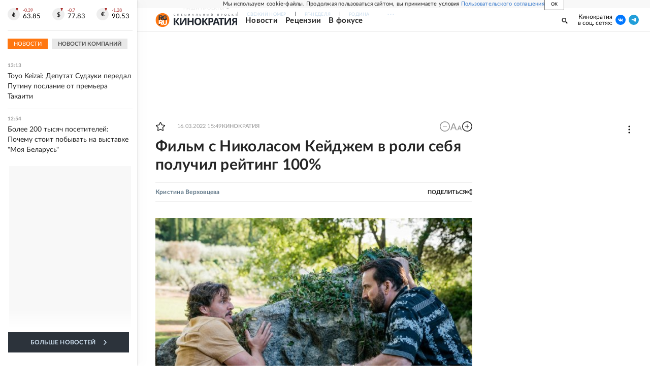

--- FILE ---
content_type: text/html
request_url: https://tns-counter.ru/nc01a**R%3Eundefined*rg_ru/ru/UTF-8/tmsec=mx3_rg_ru/218381454***
body_size: 18
content:
41F87C58696CB532G1768731954:41F87C58696CB532G1768731954